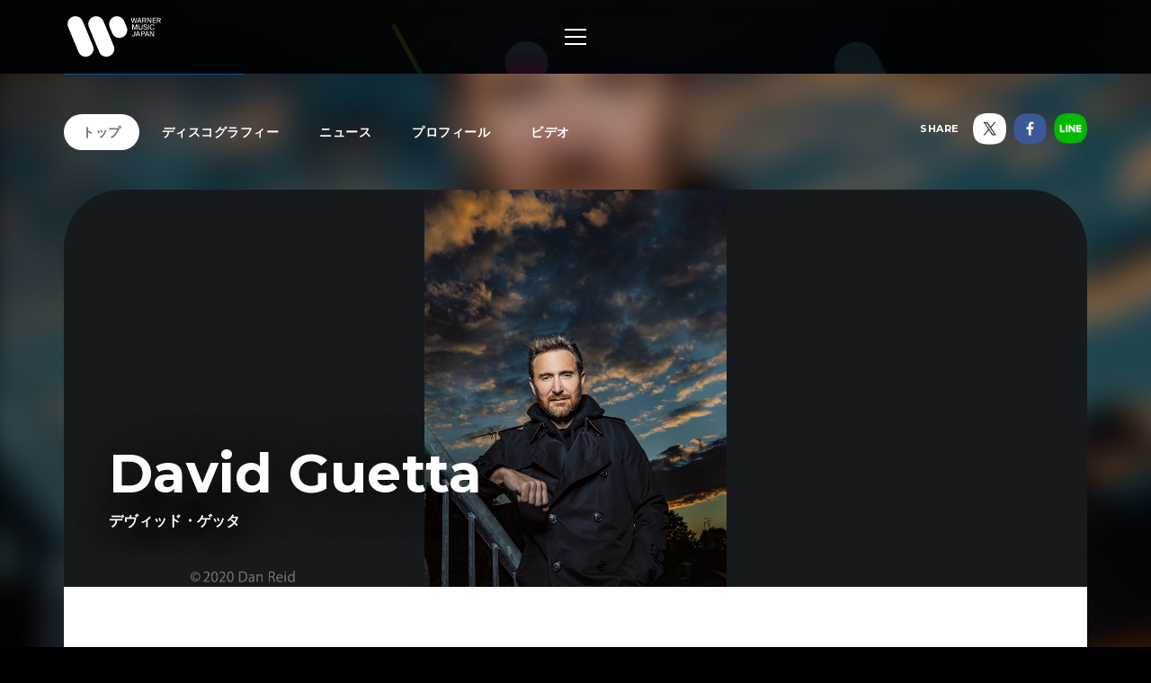

--- FILE ---
content_type: text/html; charset=utf-8
request_url: https://wmg.jp/davidguetta/
body_size: 16109
content:
<!DOCTYPE html><html lang="ja"><head><meta content="IE=Edge" http-equiv="X-UA-Compatible" /><!--Google Tag Manager  Add 2019.12.11--><script>(function(w,d,s,l,i){w[l]=w[l]||[];w[l].push({'gtm.start':new Date().getTime(),event:'gtm.js'});var f=d.getElementsByTagName(s)[0],j=d.createElement(s),dl=l!='dataLayer'?'&l='+l:'';j.async=true;j.src='https://www.googletagmanager.com/gtm.js?id='+i+dl;f.parentNode.insertBefore(j,f);})(window,document,'script','dataLayer','GTM-PGTDRKD');</script><!--End Google Tag Manager--><!---- Google Tag Manager ----><script>(function(w,d,s,l,i){w[l]=w[l]||[];w[l].push({'gtm.start':new Date().getTime(),event:'gtm.js'});var f=d.getElementsByTagName(s)[0],j=d.createElement(s),dl=l!='dataLayer'?'&l='+l:'';j.async=true;j.src='https://www.googletagmanager.com/gtm.js?id='+i+dl;f.parentNode.insertBefore(j,f);})(window,document,'script','dataLayer','GTM-Q9F5');</script><!---- End Google Tag Manager ----><!--OneTrust Cookies Consent Notice start  Add 2025.04.03--><script charset="UTF-8" data-document-language="true" data-domain-script="25abccbb-4295-4bf7-b1f2-a5e4793276d6" id="onetrustcdn" src="https://cdn.cookielaw.org/scripttemplates/otSDKStub.js" type="text/javascript"></script><script type="text/javascript">function OptanonWrapper() {
  var allLinks = document.querySelectorAll('a[href*="https://www.wminewmedia.com/cookies-policy/"]:not([href*="?ot="])');
  for (var i = 0; i < allLinks.length; i++) {
    let href = allLinks[i].href;
    href = href + '?ot=' + document.getElementById('onetrustcdn').getAttribute('data-domain-script') + '&url=' + window.location.hostname;
    allLinks[i].setAttribute("href", href);
    allLinks[i].setAttribute("target", "_blank");
  }
  var eOT = new Event("OneTrustGroupsUpdated");
  document.dispatchEvent(eOT);
}</script><link href="https://www.wminewmedia.com/cookies-policy/onetrust/ot.css" rel="stylesheet" type="text/css" /><!--OneTrust Cookies Consent Notice end--><meta content="noimageai, noai" name="robots" /><meta content="width=device-width" name="viewport" /><meta content="telephone=no" name="format-detection" /><meta charset="utf-8">
<title>David Guetta / デヴィッド・ゲッタ | Warner Music Japan</title>
<meta name="description" content="David Guetta / デヴィッド・ゲッタの最新情報やリリース情報、音源・MV試聴、ライブ・イベント情報、メディア情報などをご覧いただけます。">
<meta name="keywords" content="david guetta / デヴィッド・ゲッタ,デヴィット・ゲッタ デヴィットゲッタ デビッドゲッタ デビットゲッタ デビッドゲッタ デヴィットゲッタ,ワーナーミュージック・ジャパン,warner music japan">
<link rel="canonical" href="https://wmg.jp/davidguetta/">
<meta property="og:title" content="David Guetta / デヴィッド・ゲッタ | Warner Music Japan">
<meta property="og:description" content="David Guetta / デヴィッド・ゲッタの最新情報やリリース情報、音源・MV試聴、ライブ・イベント情報、メディア情報などをご覧いただけます。">
<meta property="og:type" content="article">
<meta property="og:url" content="https://wmg.jp/davidguetta/">
<meta property="og:image" content="https://wmg.jp/artists/5826/images/artist-img-format_DavidGuetta_2021.jpg">
<meta property="og:site_name" content="ワーナーミュージック・ジャパン | Warner Music Japan">
<meta property="og:locale" content="ja_JP">
<meta name="twitter:card" content="summary">
<meta name="twitter:site" content="@warnermusic_jp">
<meta name="twitter:image" content="https://wmg.jp/artists/5826/images/artist-img-format_DavidGuetta_sml_2021.jpg"><meta content="#2d88ef" name="msapplication-TileColor" /><meta content="/assets/img/favicons/mstile-144x144.png" name="msapplication-TileImage" /><link href="/assets/img/favicons/favicon.ico" rel="shortcut icon" type="image/vnd.microsoft.icon" /><link href="/assets/img/favicons/favicon.ico" rel="icon" type="image/vnd.microsoft.icon" /><link href="/assets/img/favicons/apple-touch-icon-57x57.png" rel="apple-touch-icon" sizes="57x57" /><link href="/assets/img/favicons/apple-touch-icon-60x60.png" rel="apple-touch-icon" sizes="60x60" /><link href="/assets/img/favicons/apple-touch-icon-72x72.png" rel="apple-touch-icon" sizes="72x72" /><link href="/assets/img/favicons/apple-touch-icon-76x76.png" rel="apple-touch-icon" sizes="76x76" /><link href="/assets/img/favicons/apple-touch-icon-114x114.png" rel="apple-touch-icon" sizes="114x114" /><link href="/assets/img/favicons/apple-touch-icon-120x120.png" rel="apple-touch-icon" sizes="120x120" /><link href="/assets/img/favicons/apple-touch-icon-144x144.png" rel="apple-touch-icon" sizes="144x144" /><link href="/assets/img/favicons/apple-touch-icon-152x152.png" rel="apple-touch-icon" sizes="152x152" /><link href="/assets/img/favicons/apple-touch-icon-180x180.png" rel="apple-touch-icon" sizes="180x180" /><link href="/assets/img/favicons/android-chrome-36x36.png" rel="icon" sizes="36x36" type="image/png" /><link href="/assets/img/favicons/android-chrome-48x48.png" rel="icon" sizes="48x48" type="image/png" /><link href="/assets/img/favicons/android-chrome-72x72.png" rel="icon" sizes="72x72" type="image/png" /><link href="/assets/img/favicons/android-chrome-96x96.png" rel="icon" sizes="96x96" type="image/png" /><link href="/assets/img/favicons/android-chrome-128x128.png" rel="icon" sizes="128x128" type="image/png" /><link href="/assets/img/favicons/android-chrome-144x144.png" rel="icon" sizes="144x144" type="image/png" /><link href="/assets/img/favicons/android-chrome-152x152.png" rel="icon" sizes="152x152" type="image/png" /><link href="/assets/img/favicons/android-chrome-192x192.png" rel="icon" sizes="192x192" type="image/png" /><link href="/assets/img/favicons/android-chrome-256x256.png" rel="icon" sizes="256x256" type="image/png" /><link href="/assets/img/favicons/android-chrome-384x384.png" rel="icon" sizes="384x384" type="image/png" /><link href="/assets/img/favicons/android-chrome-512x512.png" rel="icon" sizes="512x512" type="image/png" /><link href="/assets/img/favicons/icon-36x36.png" rel="icon" sizes="36x36" type="image/png" /><link href="/assets/img/favicons/icon-48x48.png" rel="icon" sizes="48x48" type="image/png" /><link href="/assets/img/favicons/icon-72x72.png" rel="icon" sizes="72x72" type="image/png" /><link href="/assets/img/favicons/icon-96x96.png" rel="icon" sizes="96x96" type="image/png" /><link href="/assets/img/favicons/icon-128x128.png" rel="icon" sizes="128x128" type="image/png" /><link href="/assets/img/favicons/icon-144x144.png" rel="icon" sizes="144x144" type="image/png" /><link href="/assets/img/favicons/icon-152x152.png" rel="icon" sizes="152x152" type="image/png" /><link href="/assets/img/favicons/icon-160x160.png" rel="icon" sizes="160x160" type="image/png" /><link href="/assets/img/favicons/icon-192x192.png" rel="icon" sizes="192x192" type="image/png" /><link href="/assets/img/favicons/icon-196x196.png" rel="icon" sizes="196x196" type="image/png" /><link href="/assets/img/favicons/icon-256x256.png" rel="icon" sizes="256x256" type="image/png" /><link href="/assets/img/favicons/icon-384x384.png" rel="icon" sizes="384x384" type="image/png" /><link href="/assets/img/favicons/icon-512x512.png" rel="icon" sizes="512x512" type="image/png" /><link href="/assets/img/favicons/icon-16x16.png" rel="icon" sizes="16x16" type="image/png" /><link href="/assets/img/favicons/icon-24x24.png" rel="icon" sizes="24x24" type="image/png" /><link href="/assets/img/favicons/icon-32x32.png" rel="icon" sizes="32x32" type="image/png" /><link href="https://fonts.googleapis.com/css?family=Montserrat:400,700" rel="stylesheet" /><link rel="stylesheet" media="all" href="/assets/application-2377c1218932b80bb6654ab655b76532b179d4181dc334ccc5c73ff63cf49cf3.css" /><script src="/assets/application-1e5bf4d3b518ab1edfda28bb0132db4b344d51196c32d11ed1af52a5568c7d53.js"></script><meta name="csrf-param" content="authenticity_token" />
<meta name="csrf-token" content="9XVuyatKYmVW1vjHNag2O0cN06Cxgb5nHTMm4gjwqQN2g4HzsJl2vl4enACC2XtlXx52gFVVpP0oTF/VKh4z0A==" /><script src="/common/js/ga.js" type="text/javascript"></script><style type="text/css">.artist__body {}
.artist__body, .pager__num.-current {color:  !important;}
.headingColor, .artist .playlist__list a:not(.-current):hover {color:  !important;}.headingBgColor, .section__title.headingColor::before, .section__filter .-current a, .artist .playlist__list .-current {background-color:  !important;}.artist .playlist__list a:not(.-current):hover {border: 1px solid  !important;}
.linkColor, .pagination a:not(.-current), .breadcrumbs a[href] {color:  !important;}</style></head><body class="-artist"><!--Google Tag Manager (noscript)  Add 2019.12.11--><noscript><iframe height="0" src="https://www.googletagmanager.com/ns.html?id=GTM-PGTDRKD" style="display:none;visibility:hidden" width="0"></iframe></noscript><!--End Google Tag Manager (noscript)--><!--Google Tag Manager (noscript)--><noscript><iframe height="0" src="https://www.googletagmanager.com/ns.html?id=GTM-Q9F5" style="display:none;visibility:hidden" width="0"></iframe></noscript><!--End Google Tag Manager (noscript)--><header class="header" role="banner"><div class="header__inner"><h1 class="header__logo"><a href="/"><img alt="ワーナーミュージック・ジャパン | Warner Music Japan" src="/assets/img/logo.svg" /></a></h1><div class="header__toggle -open"><a data-wmg-btn-open=""><span></span></a></div><nav class="header__nav nav"><div class="nav__inner"><div class="header__toggle -close"><a data-wmg-btn-close=""><span></span></a></div><p class="header__logo"><a href="/"><img alt="ワーナーミュージック・ジャパン | Warner Music Japan" src="/assets/img/logo.svg" /></a></p><div class="nav__search"><form id="searchform" name="searchform" action="/search/" accept-charset="UTF-8" method="get"><input type="text" name="q" id="keywords" placeholder="キーワード" /><button name="button" type="button" onclick="document.searchform.submit()"><i class="wmgIcon -search"></i></button></form></div><div class="nav__content"><ul class="nav__links"><li class="nav__link"><a class="-warnerblue -bg" href="/artistlist/"><span>アーティスト検索</span></a></li><li class="nav__link"><a class="-red -bg" href="/newrelease/"><span>リリース一覧</span></a></li><li class="nav__link"><a class="-purple -bg" href="/feature/"><span>特集</span></a></li></ul><div class="nav__sns"><p><span>SNS<span class="pc">で最新情報をチェック！</span></span></p><ul><li><a href="https://twitter.com/warnermusic_jp" target="_blank"><img alt="X（旧Twitter）" src="/assets/img/sns_x.png?240123" /></a></li><li><a href="https://www.instagram.com/warnermusic_jp/" target="_blank"><img alt="Instagram" src="/assets/img/sns_instagram.png" /></a></li><li><a href="https://www.tiktok.com/@warnermusic_japan" target="_blank"><img alt="TikTok" src="/assets/img/sns_tiktok.png" /></a></li><li><a href="http://www.youtube.com/warnermusicjapan" target="_blank"><img alt="YouTube" src="/assets/img/sns_youtube.png" /></a></li><li><a href="https://www.facebook.com/warnermusicjapan" target="_blank"><img alt="Facebook" src="/assets/img/sns_facebook.png" /></a></li></ul></div></div></div></nav><aside class="header__share"><ul><li><a href="https://twitter.com/warnermusic_jp" target="_blank"><img alt="X（旧Twitter）" src="/assets/img/sns_x.png?240123" /></a></li><li><a href="https://www.facebook.com/warnermusicjapan" target="_blank"><img alt="Facebook" src="/assets/img/sns_facebook.png" /></a></li></ul></aside></div></header><main class="main" role="main"><div class="section blank"></div><div class="content"><article class="artist -nobanner" data-nobgcolor=""><div class="artistBg"><div style="background-image: url(/artists/5826/images/ai_68x68_artist-img-format_DavidGuetta_sml_2021.jpg);"></div></div><header class="artist__header"><nav class="artist__nav"><ul><li><a class="-current" href="/davidguetta/">トップ</a></li><li><a class="" href="/davidguetta/discography/">ディスコグラフィー</a></li><li><a class="" href="/davidguetta/news/">ニュース</a></li><li><a class="" href="/davidguetta/profile/">プロフィール</a></li><li><a class="" href="/davidguetta/mv/">ビデオ</a></li></ul></nav><div class="artist__top" style="background-color: ;"><div class="artist__image"><img src="/artists/5826/images/artist-img-format_DavidGuetta_2021.jpg" alt="Artist img format davidguetta 2021" /></div><h1 class="artist__name"><em>David Guetta</em><span>デヴィッド・ゲッタ</span></h1></div><aside class="artist__share"><p>SHARE</p><ul><li class="-twitter"><a target="_blank"><img alt="X（旧Twitter）" src="/assets/img/sns_x.png?240123" /></a></li><li class="-facebook"><a target="_blank"><img alt="Facebook" src="/assets/img/sns_facebook.png" /></a></li><li class="-line"><a target="_blank"><img alt="Line" src="/assets/img/sns_line.png" /></a></li></ul></aside></header><div class="artist__body"><section class="section latestrelease"><div class="section__inner"><h2 class="section__title headingColor"><em>Latest Release</em></h2><div class="section__more -header"><a class="headingColor" href="/davidguetta/discography/"><i class="wmgArrow -right headingBgColor"></i>All Releases</a></div><div class="latestrelease__list"><article class="latestrelease__item -full"><div class="latestrelease__jacket"><a href="/davidguetta/discography/32240/"><img alt="" height="168" src="/packages/32240/images/pi_320x320_GoneGoneGone.jpg" width="168" /></a><div class="latestrelease__btns"><div class="latestrelease__trial"><button data-wmg-spotify-popup="https://open.spotify.com/embed/album/39FHrt5YWp4HY7dHDn8Owz" onclick="_gaq.push([&#39;_trackEvent&#39;, &#39;Preview&#39;, &#39;Listen&#39;, &#39;/davidguetta_5026854057859&#39;, 1, true]);" type="button"><i class="wmgIcon -music"></i>試聴</button></div></div></div><div class="latestrelease__body"><div class="latestrelease__info"><ul class="discotags"><li class="discotags__tag -single">SINGLE</li><li class="discotags__tag -delitag">配信限定</li></ul></div><div class="latestrelease__title"><h3>David Guetta, Teddy Swims, and Tones And I<a class="linkColor" href="/davidguetta/discography/32240/">Gone Gone Gone</a></h3><div class="latestrelease__description"><p>2025.10.10 配信／5026854057859</p></div></div></div><div class="artistnewsrelease__retailers retailers"><div class="retailers__inner"><div class="retailers__list retailers__first"><div class="retailer"><a href="https://music.apple.com/jp/album/gone-gone-gone-single/1843159672?app=itunes&at=10l6Y8" target="_blank"><img src="/assets/img/banner/buy/itunes.png" alt="iTunes から入手"></a></div><div class="retailer"><a href="http://ck.jp.ap.valuecommerce.com/servlet/referral?sid=2622717&pid=884278804&vc_url=https://recochoku.jp/album/A2005764370/album" target="_blank"><img src="/assets/img/banner/buy/recochoku.png" alt="レコチョク"></a></div></div><div class="retailers__section__all"><section class="retailers__section -download"><h4 class="retailers__title"><span>Download</span><span></span></h4><div class"retailers__list"><div class="retailer"><a href="https://music.apple.com/jp/album/gone-gone-gone-single/1843159672?app=itunes&at=10l6Y8" target="_blank"><img src="/assets/img/banner/buy/itunes.png" alt="iTunes から入手"></a></div><div class="retailer"><a href="http://ck.jp.ap.valuecommerce.com/servlet/referral?sid=2622717&pid=884278804&vc_url=https://recochoku.jp/album/A2005764370/album" target="_blank"><img src="/assets/img/banner/buy/recochoku.png" alt="レコチョク"></a></div><div class="retailer -bordered"><a href="https://www.amazon.co.jp/dp/B0FT94R4F9/ref=as_li_ss_tl?pf_rd_m=AN1VRQENFRJN5&pf_rd_p=14895845-6b63-47e2-b967-96bf0ca66fcb&pd_rd_wg=9ztv0&pf_rd_r=66ZE6KD7K69YT5MBSAZQ&pf_rd_s=desktop-sx-bottom-slot&pf_rd_t=301&pd_rd_i=B0FT94R4F9&pd_rd_w=IoHsC&pf_rd_i=B00OMKTUZA&pd_rd_r=39b048ec-0e3b-4a34-b2db-b756f7e75393&ie=UTF8&qid=1535368961&sr=3&linkCode=ll1&tag=art_wmj3-22&linkId=c943c8f0cfb3e32b4070253e8e411aa9&language=ja_JP" target="_blank"><img src="/assets/img/banner/buy/amazonmusic.png" alt="Amazon Music"></a></div></div></section><section class="retailers__section -streaming"><h4 class="retailers__title"><span>Streaming</span><span></span></h4><div class"retailers__list"><div class="retailer"><a href="https://music.apple.com/jp/album/gone-gone-gone-single/1843159672?app=music&at=10l6Y8" target="_blank"><img src="/assets/img/banner/buy/applemusic.png?211224" alt="Apple Music で聴く"></a></div><div class="retailer -bordered"><a href="https://www.amazon.co.jp/dp/B0FT94R4F9/ref=as_li_ss_tl?pf_rd_m=AN1VRQENFRJN5&pf_rd_p=14895845-6b63-47e2-b967-96bf0ca66fcb&pd_rd_wg=9ztv0&pf_rd_r=66ZE6KD7K69YT5MBSAZQ&pf_rd_s=desktop-sx-bottom-slot&pf_rd_t=301&pd_rd_i=B0FT94R4F9&pd_rd_w=IoHsC&pf_rd_i=B00OMKTUZA&pd_rd_r=39b048ec-0e3b-4a34-b2db-b756f7e75393&ie=UTF8&qid=1535368961&sr=3&linkCode=ll1&tag=art_wmj3-22&linkId=c943c8f0cfb3e32b4070253e8e411aa9&language=ja_JP" target="_blank"><img src="/assets/img/banner/buy/amazonmusic.png" alt="Amazon Music Unlimited"></a></div><div class="retailer"><a href="https://open.spotify.com/album/39FHrt5YWp4HY7dHDn8Owz" target="_blank"><img src="/assets/img/banner/buy/spotify.png" alt="Spotify"></a></div><div class="retailer -bordered"><a href="https://music.line.me/webapp/album/mb0000000004b989f5" target="_blank"><img src="/assets/img/banner/buy/line.png?190625" alt="LINE"></a></div></div></section></div></div><div class="retailers__more" data-wmg-retailers-more=""><a class="linkColor" href="#">購入先をすべて表示</a></div></div></article><div class="latestrelease__children"><article class="latestrelease__item"><div class="latestrelease__jacket"><a href="/davidguetta/discography/30364/"><img alt="" height="168" src="/packages/30364/images/pi_320x320_ForeverYoung_640.jpg" width="168" /></a><div class="latestrelease__btns"><div class="latestrelease__buy"><a class="-disabled" data-wmg-modal-opener="purchase" href="#purchase30364">Buy<i class="wmgIcon -plus"></i></a></div><div class="latestrelease__trial"><button data-wmg-spotify-popup="https://open.spotify.com/embed/album/5a450MS1eKGQQAsqgvsZ6J" onclick="_gaq.push([&#39;_trackEvent&#39;, &#39;Preview&#39;, &#39;Listen&#39;, &#39;/davidguetta_5021732519450&#39;, 1, true]);" type="button"><i class="wmgIcon -music"></i></button></div></div></div><div class="latestrelease__body"><div class="latestrelease__info"><ul class="discotags"><li class="discotags__tag -single">SINGLE</li><li class="discotags__tag -delitag">配信限定</li></ul></div><div class="latestrelease__title"><h3><a class="linkColor" href="/davidguetta/discography/30364/">Forever Young / フォーエヴァー・ヤング</a></h3><div class="latestrelease__description"><p>2024.10.18 配信／5021732519450</p></div><ul class="disco__delitags"></ul></div></div></article><article class="latestrelease__item"><div class="latestrelease__jacket"><a href="/davidguetta/discography/28323/"><img alt="" height="168" src="/packages/28323/images/pi_320x320_fdf.jpg" width="168" /></a><div class="latestrelease__btns"><div class="latestrelease__buy"><a class="-disabled" data-wmg-modal-opener="purchase" href="#purchase28323">Buy<i class="wmgIcon -plus"></i></a></div><div class="latestrelease__trial"><button data-wmg-spotify-popup="https://open.spotify.com/embed/album/65L5VcKGKe6sOJIPNFc0Q1" onclick="_gaq.push([&#39;_trackEvent&#39;, &#39;Preview&#39;, &#39;Listen&#39;, &#39;/davidguetta_054391413413&#39;, 1, true]);" type="button"><i class="wmgIcon -music"></i></button></div></div></div><div class="latestrelease__body"><div class="latestrelease__info"><ul class="discotags"><li class="discotags__tag -single">SINGLE</li><li class="discotags__tag -delitag">配信限定</li></ul></div><div class="latestrelease__title"><h3>David Guetta &amp; Bebe Rexha<a class="linkColor" href="/davidguetta/discography/28323/">One In A Million / ワン・イン・ア・ミリオン</a></h3><div class="latestrelease__description"><p>2023.08.04 配信／054391413413</p></div><ul class="disco__delitags"></ul></div></div></article><article class="latestrelease__item"><div class="latestrelease__jacket"><a href="/davidguetta/discography/27529/"><img alt="" height="168" src="/packages/27529/images/pi_320x320_hh.jpg" width="168" /></a><div class="latestrelease__btns"><div class="latestrelease__buy"><a class="-disabled" data-wmg-modal-opener="purchase" href="#purchase27529">Buy<i class="wmgIcon -plus"></i></a></div><div class="latestrelease__trial"><button data-wmg-spotify-popup="https://open.spotify.com/embed/album/1MIlk0URqciXoiT8xqLzZf" onclick="_gaq.push([&#39;_trackEvent&#39;, &#39;Preview&#39;, &#39;Listen&#39;, &#39;/davidguetta_075679694645&#39;, 1, true]);" type="button"><i class="wmgIcon -music"></i></button></div></div></div><div class="latestrelease__body"><div class="latestrelease__info"><ul class="discotags"><li class="discotags__tag -single">SINGLE</li><li class="discotags__tag -delitag">配信限定</li></ul></div><div class="latestrelease__title"><h3>Oliver Tree＆David Guetta<a class="linkColor" href="/davidguetta/discography/27529/">Here We Go Again / ヒア・ウィゴー・アゲイン</a></h3><div class="latestrelease__description"><p>2023.03.03 配信／075679694645</p></div><ul class="disco__delitags"></ul></div></div></article></div></div></div></section><section data-wmg-modal-target="" id="purchase30364"><div class="modalPurchase"><div class="modalPurchase__inner"><div class="modalPurchase__image"><img alt="" data-original="/packages/30364/images/pi_320x320_ForeverYoung_640.jpg" height="168" width="168" /></div><div class="modalPurchase__text"><h3 class="modalPurchase__name"><span>David Guetta/デヴィッド・ゲッタ</span><em>Forever Young / フォーエヴァー・ヤング</em></h3><ul class="discotags"><li class="discotags__tag -single">SINGLE</li><li class="discotags__tag -delitag">配信限定</li></ul><p class="modalPurchase__info">2024.10.18 配信／5021732519450</p></div><div class="artistnewsrelease__retailers retailers"><section class="retailers__section -download"><h4 class="retailers__title"><span>Download</span><span></span></h4><div class"retailers__list"><div class="retailer"><a href="https://music.apple.com/jp/album/forever-young-single/1773298059?app=itunes&at=10l6Y8" target="_blank"><img src="/assets/img/banner/buy/itunes.png" alt="iTunes から入手"></a></div><div class="retailer -bordered"><a href="https://www.amazon.co.jp/dp/B0DJTFPNGL/ref=as_li_ss_tl?pf_rd_m=AN1VRQENFRJN5&pf_rd_p=14895845-6b63-47e2-b967-96bf0ca66fcb&pd_rd_wg=9ztv0&pf_rd_r=66ZE6KD7K69YT5MBSAZQ&pf_rd_s=desktop-sx-bottom-slot&pf_rd_t=301&pd_rd_i=B0DJTFPNGL&pd_rd_w=IoHsC&pf_rd_i=B00OMKTUZA&pd_rd_r=39b048ec-0e3b-4a34-b2db-b756f7e75393&ie=UTF8&qid=1535368961&sr=3&linkCode=ll1&tag=art_wmj3-22&linkId=c943c8f0cfb3e32b4070253e8e411aa9&language=ja_JP" target="_blank"><img src="/assets/img/banner/buy/amazonmusic.png" alt="Amazon Music"></a></div></div></section><section class="retailers__section -streaming"><h4 class="retailers__title"><span>Streaming</span><span></span></h4><div class"retailers__list"><div class="retailer"><a href="https://music.apple.com/jp/album/forever-young-single/1773298059?app=music&at=10l6Y8" target="_blank"><img src="/assets/img/banner/buy/applemusic.png?211224" alt="Apple Music で聴く"></a></div><div class="retailer -bordered"><a href="https://www.amazon.co.jp/dp/B0DJTFPNGL/ref=as_li_ss_tl?pf_rd_m=AN1VRQENFRJN5&pf_rd_p=14895845-6b63-47e2-b967-96bf0ca66fcb&pd_rd_wg=9ztv0&pf_rd_r=66ZE6KD7K69YT5MBSAZQ&pf_rd_s=desktop-sx-bottom-slot&pf_rd_t=301&pd_rd_i=B0DJTFPNGL&pd_rd_w=IoHsC&pf_rd_i=B00OMKTUZA&pd_rd_r=39b048ec-0e3b-4a34-b2db-b756f7e75393&ie=UTF8&qid=1535368961&sr=3&linkCode=ll1&tag=art_wmj3-22&linkId=c943c8f0cfb3e32b4070253e8e411aa9&language=ja_JP" target="_blank"><img src="/assets/img/banner/buy/amazonmusic.png" alt="Amazon Music Unlimited"></a></div><div class="retailer"><a href="https://open.spotify.com/album/5a450MS1eKGQQAsqgvsZ6J" target="_blank"><img src="/assets/img/banner/buy/spotify.png" alt="Spotify"></a></div><div class="retailer -bordered"><a href="https://music.line.me/webapp/album/mb0000000003efcc36" target="_blank"><img src="/assets/img/banner/buy/line.png?190625" alt="LINE"></a></div></div></section></div></div></div></section><section data-wmg-modal-target="" id="purchase28323"><div class="modalPurchase"><div class="modalPurchase__inner"><div class="modalPurchase__image"><img alt="" data-original="/packages/28323/images/pi_320x320_fdf.jpg" height="168" width="168" /></div><div class="modalPurchase__text"><h3 class="modalPurchase__name"><span>David Guetta &amp; Bebe Rexha</span><em>One In A Million / ワン・イン・ア・ミリオン</em></h3><ul class="discotags"><li class="discotags__tag -single">SINGLE</li><li class="discotags__tag -delitag">配信限定</li></ul><p class="modalPurchase__info">2023.08.04 配信／054391413413</p></div><div class="artistnewsrelease__retailers retailers"><section class="retailers__section -download"><h4 class="retailers__title"><span>Download</span><span></span></h4><div class"retailers__list"><div class="retailer"><a href="https://music.apple.com/jp/album/one-in-a-million-single/1700222974?app=itunes&at=10l6Y8" target="_blank"><img src="/assets/img/banner/buy/itunes.png" alt="iTunes から入手"></a></div><div class="retailer"><a href="http://ck.jp.ap.valuecommerce.com/servlet/referral?sid=2622717&pid=884278804&vc_url=https://recochoku.jp/song/S1019376407/single" target="_blank"><img src="/assets/img/banner/buy/recochoku.png" alt="レコチョク"></a></div><div class="retailer -bordered"><a href="https://www.amazon.co.jp/dp/B0CD38JFNT/ref=as_li_ss_tl?pf_rd_m=AN1VRQENFRJN5&pf_rd_p=14895845-6b63-47e2-b967-96bf0ca66fcb&pd_rd_wg=9ztv0&pf_rd_r=66ZE6KD7K69YT5MBSAZQ&pf_rd_s=desktop-sx-bottom-slot&pf_rd_t=301&pd_rd_i=B0CD38JFNT&pd_rd_w=IoHsC&pf_rd_i=B00OMKTUZA&pd_rd_r=39b048ec-0e3b-4a34-b2db-b756f7e75393&ie=UTF8&qid=1535368961&sr=3&linkCode=ll1&tag=art_wmj3-22&linkId=c943c8f0cfb3e32b4070253e8e411aa9&language=ja_JP" target="_blank"><img src="/assets/img/banner/buy/amazonmusic.png" alt="Amazon Music"></a></div></div></section><section class="retailers__section -streaming"><h4 class="retailers__title"><span>Streaming</span><span></span></h4><div class"retailers__list"><div class="retailer"><a href="https://music.apple.com/jp/album/one-in-a-million-single/1700222974?app=music&at=10l6Y8" target="_blank"><img src="/assets/img/banner/buy/applemusic.png?211224" alt="Apple Music で聴く"></a></div><div class="retailer -bordered"><a href="https://www.amazon.co.jp/dp/B0CD38JFNT/ref=as_li_ss_tl?pf_rd_m=AN1VRQENFRJN5&pf_rd_p=14895845-6b63-47e2-b967-96bf0ca66fcb&pd_rd_wg=9ztv0&pf_rd_r=66ZE6KD7K69YT5MBSAZQ&pf_rd_s=desktop-sx-bottom-slot&pf_rd_t=301&pd_rd_i=B0CD38JFNT&pd_rd_w=IoHsC&pf_rd_i=B00OMKTUZA&pd_rd_r=39b048ec-0e3b-4a34-b2db-b756f7e75393&ie=UTF8&qid=1535368961&sr=3&linkCode=ll1&tag=art_wmj3-22&linkId=c943c8f0cfb3e32b4070253e8e411aa9&language=ja_JP" target="_blank"><img src="/assets/img/banner/buy/amazonmusic.png" alt="Amazon Music Unlimited"></a></div><div class="retailer"><a href="https://open.spotify.com/album/65L5VcKGKe6sOJIPNFc0Q1" target="_blank"><img src="/assets/img/banner/buy/spotify.png" alt="Spotify"></a></div><div class="retailer -bordered"><a href="https://music.line.me/webapp/album/mb0000000002f97825" target="_blank"><img src="/assets/img/banner/buy/line.png?190625" alt="LINE"></a></div></div></section></div></div></div></section><section data-wmg-modal-target="" id="purchase27529"><div class="modalPurchase"><div class="modalPurchase__inner"><div class="modalPurchase__image"><img alt="" data-original="/packages/27529/images/pi_320x320_hh.jpg" height="168" width="168" /></div><div class="modalPurchase__text"><h3 class="modalPurchase__name"><span>Oliver Tree＆David Guetta</span><em>Here We Go Again / ヒア・ウィゴー・アゲイン</em></h3><ul class="discotags"><li class="discotags__tag -single">SINGLE</li><li class="discotags__tag -delitag">配信限定</li></ul><p class="modalPurchase__info">2023.03.03 配信／075679694645</p></div><div class="artistnewsrelease__retailers retailers"><section class="retailers__section -download"><h4 class="retailers__title"><span>Download</span><span></span></h4><div class"retailers__list"><div class="retailer"><a href="https://music.apple.com/jp/album/here-we-go-again-single/1675169673?app=itunes&at=10l6Y8" target="_blank"><img src="/assets/img/banner/buy/itunes.png" alt="iTunes から入手"></a></div><div class="retailer"><a href="http://ck.jp.ap.valuecommerce.com/servlet/referral?sid=2622717&pid=884278804&vc_url=https://recochoku.jp/song/S1017314132/single" target="_blank"><img src="/assets/img/banner/buy/recochoku.png" alt="レコチョク"></a></div><div class="retailer -bordered"><a href="https://www.amazon.co.jp/dp/B0BX7JDJ6H/ref=as_li_ss_tl?pf_rd_m=AN1VRQENFRJN5&pf_rd_p=14895845-6b63-47e2-b967-96bf0ca66fcb&pd_rd_wg=9ztv0&pf_rd_r=66ZE6KD7K69YT5MBSAZQ&pf_rd_s=desktop-sx-bottom-slot&pf_rd_t=301&pd_rd_i=B0BX7JDJ6H&pd_rd_w=IoHsC&pf_rd_i=B00OMKTUZA&pd_rd_r=39b048ec-0e3b-4a34-b2db-b756f7e75393&ie=UTF8&qid=1535368961&sr=3&linkCode=ll1&tag=art_wmj3-22&linkId=c943c8f0cfb3e32b4070253e8e411aa9&language=ja_JP" target="_blank"><img src="/assets/img/banner/buy/amazonmusic.png" alt="Amazon Music"></a></div></div></section><section class="retailers__section -streaming"><h4 class="retailers__title"><span>Streaming</span><span></span></h4><div class"retailers__list"><div class="retailer"><a href="https://music.apple.com/jp/album/here-we-go-again-single/1675169673?app=music&at=10l6Y8" target="_blank"><img src="/assets/img/banner/buy/applemusic.png?211224" alt="Apple Music で聴く"></a></div><div class="retailer -bordered"><a href="https://www.amazon.co.jp/dp/B0BX7JDJ6H/ref=as_li_ss_tl?pf_rd_m=AN1VRQENFRJN5&pf_rd_p=14895845-6b63-47e2-b967-96bf0ca66fcb&pd_rd_wg=9ztv0&pf_rd_r=66ZE6KD7K69YT5MBSAZQ&pf_rd_s=desktop-sx-bottom-slot&pf_rd_t=301&pd_rd_i=B0BX7JDJ6H&pd_rd_w=IoHsC&pf_rd_i=B00OMKTUZA&pd_rd_r=39b048ec-0e3b-4a34-b2db-b756f7e75393&ie=UTF8&qid=1535368961&sr=3&linkCode=ll1&tag=art_wmj3-22&linkId=c943c8f0cfb3e32b4070253e8e411aa9&language=ja_JP" target="_blank"><img src="/assets/img/banner/buy/amazonmusic.png" alt="Amazon Music Unlimited"></a></div><div class="retailer"><a href="https://open.spotify.com/album/1MIlk0URqciXoiT8xqLzZf" target="_blank"><img src="/assets/img/banner/buy/spotify.png" alt="Spotify"></a></div><div class="retailer -bordered"><a href="https://music.line.me/webapp/album/mb0000000002c45012" target="_blank"><img src="/assets/img/banner/buy/line.png?190625" alt="LINE"></a></div></div></section></div></div></div></section><section class="section playlist"><div class="section__inner"><h2 class="section__title headingColor"><em>Playlist</em><span>おすすめプレイリスト</span></h2><div data-wmg-playlist-albums="https://open.spotify.com/embed/album/39FHrt5YWp4HY7dHDn8Owz,https://open.spotify.com/embed/album/5a450MS1eKGQQAsqgvsZ6J,https://open.spotify.com/embed/album/65L5VcKGKe6sOJIPNFc0Q1,https://open.spotify.com/embed/album/1MIlk0URqciXoiT8xqLzZf"></div></div></section><section class="section news"><div class="section__inner"><h2 class="section__title headingColor"><em>News</em></h2><div class="section__more -header"><a class="headingColor" href="/davidguetta/news/"><i class="wmgArrow -right headingBgColor"></i>All News</a></div><ul class="section__filter news__filter" data-wmg-filter-condition="artistNews"><li class="-current"><a class="-all" data-wmg-filter-limit="4" href="#">All</a></li><li><a class="-topics" data-wmg-filter-limit="4" href="#">Topics</a></li><li><a class="-event" data-wmg-filter-limit="4" href="#">Live/Event</a></li><li><a class="-haishin" data-wmg-filter-limit="4" href="#">配信</a></li><li><a class="-media" data-wmg-filter-limit="4" href="#">Media</a></li></ul><div class="news__list" data-wmg-filter-list="artistNews"><div class="news__item -empty" data-wmg-filter-empty="" data-wmg-filter-item=""><a href="#"><p class="news__title">該当のニュースがありません。</p></a></div><div class="news__item -topics" data-wmg-filter-item=""><a href="/davidguetta/news/90363/"><time class="news__date" datetime="25-10-17"><span>10/17</span><span>2025</span></time><div class="news__tag">Topics</div><p class="news__title">新曲「Gone Gone Gone」 をリリース！Teddy Swims ＆ Tones And Iとの夢のコラボが実現！</p></a></div><div class="news__item -topics" data-wmg-filter-item=""><a href="/davidguetta/news/89126/"><time class="news__date" datetime="23-11-27"><span>11/27</span><span>2023</span></time><div class="news__tag">Topics</div><p class="news__title">第66回グラミー賞でDavid Guettaがノミネート！</p></a></div><div class="news__item -topics" data-wmg-filter-item=""><a href="/davidguetta/news/88881/"><time class="news__date" datetime="23-8-7"><span>8/7</span><span>2023</span></time><div class="news__tag">Topics</div><p class="news__title">Bebe RexhaとDavid Guettaが再び共演！  グラミーノミネート曲「I’m Good (Blue)」に続くコラボ曲「One In A Million」をリリース！</p></a></div><div class="news__item -topics" data-wmg-filter-item=""><a href="/davidguetta/news/88256/"><time class="news__date" datetime="22-11-16"><span>11/16</span><span>2022</span></time><div class="news__tag">Topics</div><p class="news__title">第65回グラミー賞ノミネート！</p></a></div><div class="news__item -topics" data-wmg-filter-item=""><a href="/davidguetta/news/88107/"><time class="news__date" datetime="22-10-4"><span>10/4</span><span>2022</span></time><div class="news__tag">Topics</div><p class="news__title">Bebe Rexhaと共に新曲「I’m Good (Blue)」をリリース！</p></a></div><div class="news__item -topics" data-wmg-filter-item=""><a href="/davidguetta/news/87537/"><time class="news__date" datetime="22-4-8"><span>4/8</span><span>2022</span></time><div class="news__tag">Topics</div><p class="news__title">David Guetta、Becky Hill、Ella Hendersonが共同制作  夏の新曲「Crazy What Love Can Do」をリリース！</p></a></div><div class="news__item -topics" data-wmg-filter-item=""><a href="/davidguetta/news/87261/"><time class="news__date" datetime="22-1-21"><span>1/21</span><span>2022</span></time><div class="news__tag">Topics</div><p class="news__title">David Guetta＆Soranaがコラボレーション曲 「redruM」 をリリース！</p></a></div><div class="news__item -topics" data-wmg-filter-item=""><a href="/davidguetta/news/87121/"><time class="news__date" datetime="21-11-25"><span>11/25</span><span>2021</span></time><div class="news__tag">Topics</div><p class="news__title">豪華アーティストが新曲「Family」でコラボ！ミュージック・ビデオも公開に！！</p></a></div><div class="news__item -topics" data-wmg-filter-item=""><a href="/davidguetta/news/87029/"><time class="news__date" datetime="21-11-1"><span>11/1</span><span>2021</span></time><div class="news__tag">Topics</div><p class="news__title">世界No.1のDJ が、Bebe Rexha、Ty Dolla $ign、A Boogie Wit Da Hoodieと共に新曲「Family」をリリース！</p></a></div><div class="news__item -topics" data-wmg-filter-item=""><a href="/davidguetta/news/86460/"><time class="news__date" datetime="21-7-2"><span>7/2</span><span>2021</span></time><div class="news__tag">Topics</div><p class="news__title">ラジオ局の司会者とイギリス人シンガーとコラボ！ホイットニー・ヒューストンの楽曲をベースにした新曲をリリース！</p></a></div><div class="news__item -topics" data-wmg-filter-item=""><a href="/davidguetta/news/85799/"><time class="news__date" datetime="20-11-11"><span>11/11</span><span>2020</span></time><div class="news__tag">Topics</div><p class="news__title">世界TOP DJを決めるランキングで9年ぶり2回目の世界一の称号を獲得！</p></a></div><div class="news__item -topics" data-wmg-filter-item=""><a href="/davidguetta/news/85568/"><time class="news__date" datetime="20-9-11"><span>9/11</span><span>2020</span></time><div class="news__tag">Topics</div><p class="news__title">人類最強のDJ、デヴィッド・ゲッタがオーストラリア出身アーティスト、シーアと2年振りに組んだ新曲「Let’s Love / レッツ・ラブ」がついにリリース！</p></a></div><div class="news__item -topics" data-wmg-filter-item=""><a href="/davidguetta/news/85559/"><time class="news__date" datetime="20-8-28"><span>8/28</span><span>2020</span></time><div class="news__tag">Topics</div><p class="news__title">人類最強のDJ、デヴィッド・ゲッタがオーストラリア出身アーティスト、シーアと組んだ新曲「Let’s Love / レッツ・ラブ」を9月11日（金曜日）にリリース！</p></a></div><div class="news__item -topics" data-wmg-filter-item=""><a href="/davidguetta/news/85207/"><time class="news__date" datetime="20-5-27"><span>5/27</span><span>2020</span></time><div class="news__tag">Topics</div><p class="news__title">日本時間５月31日（日曜日）朝８時からアメリカのニューヨーク州から「United at Home」のライブ・セットを配信！</p></a></div><div class="news__item -topics" data-wmg-filter-item=""><a href="/davidguetta/news/85091/"><time class="news__date" datetime="20-4-17"><span>4/17</span><span>2020</span></time><div class="news__tag">Topics</div><p class="news__title">人類最強のDJ、デヴィッド・ゲッタが日本時間4月19日（日）朝7時から2時間に渡る「United at Home」ライブ・セットを配信！</p></a></div><div class="news__item -topics" data-wmg-filter-item=""><a href="/davidguetta/news/84546/"><time class="news__date" datetime="19-11-29"><span>11/29</span><span>2019</span></time><div class="news__tag">Topics</div><p class="news__title">MORTEN、RAYEと手を組んで、新曲「メイク・イット・トゥー・ヘヴン」をリリース！</p></a></div><div class="news__item -topics" data-wmg-filter-item=""><a href="/davidguetta/news/83853/"><time class="news__date" datetime="19-7-30"><span>7/30</span><span>2019</span></time><div class="news__tag">Topics</div><p class="news__title">MORTENと手を組み、アロー・ブラックをフィーチャリングした待望のクラブ・ミュージック「ネヴァー・ビー・アローン」を発表！！</p></a></div><div class="news__item -topics" data-wmg-filter-item=""><a href="/davidguetta/news/83460/"><time class="news__date" datetime="19-5-16"><span>5/16</span><span>2019</span></time><div class="news__tag">Topics</div><p class="news__title">FEELCYCLE X DAVID GUETTA　プレイリストがLINE MUSICで公開されました！</p></a></div><div class="news__item -topics" data-wmg-filter-item=""><a href="/davidguetta/news/83433/"><time class="news__date" datetime="19-5-10"><span>5/10</span><span>2019</span></time><div class="news__tag">Topics</div><p class="news__title">ニュー・シングル「ステイ（ドント・ゴー・アウェイ）feat.レイ」、本日配信解禁！</p></a></div><div class="news__item -topics" data-wmg-filter-item=""><a href="/davidguetta/news/82535/"><time class="news__date" datetime="18-11-22"><span>11/22</span><span>2018</span></time><div class="news__tag">Topics</div><p class="news__title">「セイ・マイ・ネーム」ミュージック・ビデオ公開！！</p></a></div><div class="news__item -topics" data-wmg-filter-item=""><a href="/davidguetta/news/82367/"><time class="news__date" datetime="18-10-23"><span>10/23</span><span>2018</span></time><div class="news__tag">Topics</div><p class="news__title">ジェイソン・デルーロとタッグを組み、豪華ゲストを招いた最新ヒット・シングル「グッドバイ」のミュージック・ビデオ遂に公開！ </p></a></div><div class="news__item -topics" data-wmg-filter-item=""><a href="/davidguetta/news/82318/"><time class="news__date" datetime="18-10-15"><span>10/15</span><span>2018</span></time><div class="news__tag">Topics</div><p class="news__title">暗闇バイクエクササイズ「FEELCYCLE」とコラボレーションしたスペシャル・プログラムが実現！11月17日よりスタート！</p></a></div><div class="news__item -topics" data-wmg-filter-item=""><a href="/davidguetta/news/82282/"><time class="news__date" datetime="18-10-9"><span>10/9</span><span>2018</span></time><div class="news__tag">Topics</div><p class="news__title">デヴィッド・ゲッタ 『7』（WPCR-18093/4）商品帯価格誤表記のお詫び</p></a></div><div class="news__item -media" data-wmg-filter-item=""><a href="/davidguetta/news/82052/"><time class="news__date" datetime="18-8-28"><span>8/28</span><span>2018</span></time><div class="news__tag">Media</div><p class="news__title">MTVにてビデオ特集オンエア！！</p></a></div><div class="news__item -topics" data-wmg-filter-item=""><a href="/jason-derulo/news/82031/"><time class="news__date" datetime="18-8-24"><span>8/24</span><span>2018</span></time><div class="news__tag">Topics</div><p class="news__title">ジェイソン・デルーロ×デヴィッド・ゲッタ×ニッキー・ミナージュ×ウィリー・ウィリアム！超！豪華ゲスト3人を迎えた最新シングル「グッドバイ」をリリース！</p></a></div><div class="news__item -haishin" data-wmg-filter-item=""><a href="/davidguetta/news/81862/"><time class="news__date" datetime="18-7-27"><span>7/27</span><span>2018</span></time><div class="news__tag">配信</div><p class="news__title">人類最強のDJ×今超話題のUK空手歌姫がタッグを！デヴィッド・ゲッタ＆アン・マリーによる新曲「ドント・リーヴ・ミー・アローン」発表！</p></a></div><div class="news__item -topics" data-wmg-filter-item=""><a href="/brunomars/news/81815/"><time class="news__date" datetime="18-7-20"><span>7/20</span><span>2018</span></time><div class="news__tag">Topics</div><p class="news__title">「2018 VMA」ノミネートが発表！</p></a></div><div class="news__item -haishin" data-wmg-filter-item=""><a href="/davidguetta/news/81601/"><time class="news__date" datetime="18-6-15"><span>6/15</span><span>2018</span></time><div class="news__tag">配信</div><p class="news__title">この夏のアンセムはこれで決まり！最新シングル「ユア・ラヴ」をリリース！！</p></a></div><div class="news__item -haishin" data-wmg-filter-item=""><a href="/davidguetta/news/80673/"><time class="news__date" datetime="18-3-23"><span>3/23</span><span>2018</span></time><div class="news__tag">配信</div><p class="news__title">シーアとのコラボ曲「フレイムス」配信スタート！！</p></a></div><div class="news__item -topics" data-wmg-filter-item=""><a href="/davidguetta/news/80359/"><time class="news__date" datetime="18-2-23"><span>2/23</span><span>2018</span></time><div class="news__tag">Topics</div><p class="news__title">マーティン・ギャリックス＆ブルックスとコラボした新曲「ライク・アイ・ドゥ」発表！</p></a></div><div class="news__item -media" data-wmg-filter-item=""><a href="/davidguetta/news/79005/"><time class="news__date" datetime="17-10-30"><span>10/30</span><span>2017</span></time><div class="news__tag">Media</div><p class="news__title">MTV EMA 2017に出演決定！</p></a></div><div class="news__item -topics" data-wmg-filter-item=""><a href="/davidguetta/news/78427/"><time class="news__date" datetime="17-9-15"><span>9/15</span><span>2017</span></time><div class="news__tag">Topics</div><p class="news__title">日本の10代ダンサー総勢15人が登場！！「2U」のダンス動画が公開に！！</p></a></div><div class="news__item -topics" data-wmg-filter-item=""><a href="/davidguetta/news/77229/"><time class="news__date" datetime="17-6-29"><span>6/29</span><span>2017</span></time><div class="news__tag">Topics</div><p class="news__title">ジャスティン・ビーバーを迎えた新曲「2U」の日本語歌詞入りビデオ公開！</p></a></div><div class="news__item -haishin" data-wmg-filter-item=""><a href="/davidguetta/news/77191/"><time class="news__date" datetime="17-6-27"><span>6/27</span><span>2017</span></time><div class="news__tag">配信</div><p class="news__title">ブルーノ・マーズ VS デヴィッド・ゲッタ「ヴェルサーチ・オン・ザ・フロア」緊急配信！</p></a></div><div class="news__item -topics" data-wmg-filter-item=""><a href="/davidguetta/news/76969/"><time class="news__date" datetime="17-6-13"><span>6/13</span><span>2017</span></time><div class="news__tag">Topics</div><p class="news__title">新曲「2U」が世界中で大ヒット中！</p></a></div><div class="news__item -haishin" data-wmg-filter-item=""><a href="/davidguetta/news/76933/"><time class="news__date" datetime="17-6-9"><span>6/9</span><span>2017</span></time><div class="news__tag">配信</div><p class="news__title">世界最強タッグ！！デヴィッド・ゲッタとジャスティン・ビーバーによる新曲「2U」緊急配信スタート！！</p></a></div><div class="news__item -haishin" data-wmg-filter-item=""><a href="/davidguetta/news/75985/"><time class="news__date" datetime="17-3-23"><span>3/23</span><span>2017</span></time><div class="news__tag">配信</div><p class="news__title">ニッキー・ミナージュとリル・ウェインを迎えた新曲「Light My Body Up」配信中！</p></a></div><div class="news__item -topics" data-wmg-filter-item=""><a href="/davidguetta/news/74931/"><time class="news__date" datetime="17-2-2"><span>2/2</span><span>2017</span></time><div class="news__tag">Topics</div><p class="news__title">デヴィッド・ゲッタとロビン・シュルツがコラボした「Shed A Light（feat. Chet Codes）」ミュージック・ビデオが公開に！</p></a></div><div class="news__item -media" data-wmg-filter-item=""><a href="/davidguetta/news/74545/"><time class="news__date" datetime="17-1-4"><span>1/4</span><span>2017</span></time><div class="news__tag">Media</div><p class="news__title">来日間近！MTVにて「デヴィッド・ゲッタ VideoSelects」オンエア！</p></a></div><div class="news__item -haishin" data-wmg-filter-item=""><a href="/davidguetta/news/74095/"><time class="news__date" datetime="16-11-25"><span>11/25</span><span>2016</span></time><div class="news__tag">配信</div><p class="news__title">今年最高のコラボ実現！ロビン・シュルツとコラボした新曲「Shed A Light (feat. Chet Codes)」本日より配信！</p></a></div><div class="news__item -haishin" data-wmg-filter-item=""><a href="/davidguetta/news/73191/"><time class="news__date" datetime="16-9-30"><span>9/30</span><span>2016</span></time><div class="news__tag">配信</div><p class="news__title">新曲「Would I Lie To You」配信開始！</p></a></div><div class="news__item -topics" data-wmg-filter-item=""><a href="/davidguetta/news/73113/"><time class="news__date" datetime="16-9-28"><span>9/28</span><span>2016</span></time><div class="news__tag">Topics</div><p class="news__title">「2016 MTV EMA（Europe Music Award）」ノミネート作品を発表！</p></a></div><div class="news__item -haishin" data-wmg-filter-item=""><a href="/davidguetta/news/72783/"><time class="news__date" datetime="16-9-12"><span>9/12</span><span>2016</span></time><div class="news__tag">配信</div><p class="news__title">iTunes Storeで、大ヒットEDM作品をお得な特別価格で購入できるキャンペーン『EDM Party』開催中!</p></a></div><div class="news__item -event" data-wmg-filter-item=""><a href="/davidguetta/news/72293/"><time class="news__date" datetime="16-8-19"><span>8/19</span><span>2016</span></time><div class="news__tag">Live/Event</div><p class="news__title">2017年1月、来日公演決定！</p></a></div><div class="news__item -topics" data-wmg-filter-item=""><a href="/davidguetta/news/71085/"><time class="news__date" datetime="16-6-23"><span>6/23</span><span>2016</span></time><div class="news__tag">Topics</div><p class="news__title">UEFA EURO 2016公式テーマソング「ディス・ワンズ・フォー・ユー！」の24バージョンにも及ぶミュージックビデオ公開！</p></a></div><div class="news__item -topics" data-wmg-filter-item=""><a href="/davidguetta/news/70821/"><time class="news__date" datetime="16-6-10"><span>6/10</span><span>2016</span></time><div class="news__tag">Topics</div><p class="news__title">：UEFA EURO 2016公式テーマソング「ディス・ワンズ・フォー・ユー！（原題：THIS ONE'S FOR YOU）」、開会式に合わせCDシングルも緊急発売！</p></a></div><div class="news__item -topics" data-wmg-filter-item=""><a href="/davidguetta/news/67437/"><time class="news__date" datetime="15-11-27"><span>11/27</span><span>2015</span></time><div class="news__tag">Topics</div><p class="news__title">ロングヒット中の最新アルバムに新曲を追加した豪華盤『Listen Again（Japan version）』デジタル配信開始！</p></a></div><div class="news__item -media" data-wmg-filter-item=""><a href="/davidguetta/news/67247/"><time class="news__date" datetime="15-11-18"><span>11/18</span><span>2015</span></time><div class="news__tag">Media</div><p class="news__title">スペースシャワーTVで「ULTRA TV ─ULTRA JAPAN 2015 DIGEST─」がオンエア！</p></a></div><div class="news__item -topics" data-wmg-filter-item=""><a href="/davidguetta/news/67087/"><time class="news__date" datetime="15-11-9"><span>11/9</span><span>2015</span></time><div class="news__tag">Topics</div><p class="news__title">最新シングル「バング・マイ・ヘッド（feat.シーア＆フェティ・ワップ）」のミュージック・ビデオが公開！</p></a></div><div class="news__item -topics" data-wmg-filter-item=""><a href="/davidguetta/news/66927/"><time class="news__date" datetime="15-10-30"><span>10/30</span><span>2015</span></time><div class="news__tag">Topics</div><p class="news__title">ロングヒット中の最新アルバムに新曲を追加した豪華盤、『リスン・アゲイン』12月9日発売！日本盤のみ、安室奈美恵とのコラボ曲「What I Did For Love」、期待の新鋭TANAKA ALICEが参加した「Hey Mama」新バージョンの2曲を収録！</p></a></div><div class="news__item -topics" data-wmg-filter-item=""><a href="/davidguetta/news/66683/"><time class="news__date" datetime="15-10-10"><span>10/10</span><span>2015</span></time><div class="news__tag">Topics</div><p class="news__title">GLOWINTHEDARKとコラボした、新曲「Clap Your Hands」配信中！</p></a></div><div class="news__item -haishin" data-wmg-filter-item=""><a href="/davidguetta/news/66329/"><time class="news__date" datetime="15-9-18"><span>9/18</span><span>2015</span></time><div class="news__tag">配信</div><p class="news__title">iTunes StoreでEDMセール実施中！デヴィッド・ゲッタ、スクリレックス、クリーン・バンディットほか大ヒットアルバムがお買い得！</p></a></div><div class="news__item -event" data-wmg-filter-item=""><a href="/davidguetta/news/65791/"><time class="news__date" datetime="15-8-25"><span>8/25</span><span>2015</span></time><div class="news__tag">Live/Event</div><p class="news__title">「ULTRA JAPAN 2015」の出演日＆最終ラインナップが発表！！</p></a></div><div class="news__item -topics" data-wmg-filter-item=""><a href="/davidguetta/news/65193/"><time class="news__date" datetime="15-7-23"><span>7/23</span><span>2015</span></time><div class="news__tag">Topics</div><p class="news__title">祝・来日！"人類史上最強のDJ"デヴィッド・ゲッタ待望の来日に合わせ、全世界でロングヒットを記録中の最新アルバム『リスン』に日本だけの豪華スペシャル・リパッケージ盤が登場！</p></a></div><div class="news__item -haishin" data-wmg-filter-item=""><a href="/davidguetta/news/64849/"><time class="news__date" datetime="15-7-2"><span>7/2</span><span>2015</span></time><div class="news__tag">配信</div><p class="news__title">デヴィッド・ゲッタと安室奈美恵による夢の共演が実現したスペシャル・トラック、David Guetta  feat. Namie Amuro「What I Did For Love」がシングル・トラックとして配信スタート！</p></a></div><div class="news__item -topics" data-wmg-filter-item=""><a href="/davidguetta/news/64321/"><time class="news__date" datetime="15-6-10"><span>6/10</span><span>2015</span></time><div class="news__tag">Topics</div><p class="news__title">本日（6/10）発売の安室奈美恵さんの新作アルバム『_genic』に、デヴィッド・ゲッタとの夢の共演が実現したDavid Guetta  feat. Namie Amuro「What I Did For Love」が収録！</p></a></div><div class="news__item -topics" data-wmg-filter-item=""><a href="/davidguetta/news/63869/"><time class="news__date" datetime="15-5-20"><span>5/20</span><span>2015</span></time><div class="news__tag">Topics</div><p class="news__title">最新アルバム『リスン』より、ニュー・シングル「ヘイ・ママ（feat. ニッキー・ミナージ＆アフロジャック）」のミュージック・ビデオが公開！</p></a></div><div class="news__item -event" data-wmg-filter-item=""><a href="/davidguetta/news/62669/"><time class="news__date" datetime="15-3-16"><span>3/16</span><span>2015</span></time><div class="news__tag">Live/Event</div><p class="news__title">「ULTRA JAPAN 2015」出演決定！</p></a></div><div class="news__item -topics" data-wmg-filter-item=""><a href="/davidguetta/news/62045/"><time class="news__date" datetime="15-2-13"><span>2/13</span><span>2015</span></time><div class="news__tag">Topics</div><p class="news__title">あと5日！最新アルバムがセール中！洋楽最新ヒットアルバムセール実施中！</p></a></div><div class="news__item -topics" data-wmg-filter-item=""><a href="/davidguetta/news/61691/"><time class="news__date" datetime="15-1-29"><span>1/29</span><span>2015</span></time><div class="news__tag">Topics</div><p class="news__title">「今が旬」の洋楽最新ヒットアルバムがお買い得！デジタルアルバムのセール実施中！</p></a></div><div class="news__item -topics" data-wmg-filter-item=""><a href="/davidguetta/news/61433/"><time class="news__date" datetime="15-1-13"><span>1/13</span><span>2015</span></time><div class="news__tag">Topics</div><p class="news__title">最新アルバム『リスン』より、「ホワット・アイ・ディド・フォー・ラヴ（feat.エミリー・サンデー）」のリリック・ビデオが公開！</p></a></div><div class="news__item -topics" data-wmg-filter-item=""><a href="/davidguetta/news/61321/"><time class="news__date" datetime="15-1-5"><span>1/5</span><span>2015</span></time><div class="news__tag">Topics</div><p class="news__title">TVK『洋楽天国』で、デヴィッド・ゲッタのインタビューがオンエア！</p></a></div><div class="news__item -media" data-wmg-filter-item=""><a href="/davidguetta/news/61147/"><time class="news__date" datetime="14-12-19"><span>12/19</span><span>2014</span></time><div class="news__tag">Media</div><p class="news__title">12/19（金）のTV東京系「超流派」で、デヴィッド・ゲッタのインタビューがオンエア！</p></a></div><div class="news__item -topics" data-wmg-filter-item=""><a href="/davidguetta/news/61123/"><time class="news__date" datetime="14-12-18"><span>12/18</span><span>2014</span></time><div class="news__tag">Topics</div><p class="news__title">ドキュメンタリー映画「ナッシング・バット・ザ・ビート・ザ・ムービー」（日本語字幕入り）がGYAO！で期間限定公開！</p></a></div><div class="news__item -topics" data-wmg-filter-item=""><a href="/davidguetta/news/61037/"><time class="news__date" datetime="14-12-12"><span>12/12</span><span>2014</span></time><div class="news__tag">Topics</div><p class="news__title">クリス・ブラウンとトレイ・ソングスが参加した新リミックス、「Dangerous Part 2」が公開！</p></a></div><div class="news__item -topics" data-wmg-filter-item=""><a href="/davidguetta/news/61007/"><time class="news__date" datetime="14-12-10"><span>12/10</span><span>2014</span></time><div class="news__tag">Topics</div><p class="news__title">iTunes1位の最新アルバム『リスン』より、世界初！最新シングル「デンジャラス（feat.サム・マーティン）」のダブル・スクリーン・ミュージック・ビデオを公開！</p></a></div><div class="news__item -topics" data-wmg-filter-item=""><a href="/davidguetta/news/60763/"><time class="news__date" datetime="14-11-28"><span>11/28</span><span>2014</span></time><div class="news__tag">Topics</div><p class="news__title">待望のニュー・アルバム『LISTEN』の発売に合わせ、初期作品５枚を１つに集めたボックスセットが輸入盤で発売！</p></a></div><div class="news__item -topics" data-wmg-filter-item=""><a href="/davidguetta/news/60697/"><time class="news__date" datetime="14-11-26"><span>11/26</span><span>2014</span></time><div class="news__tag">Topics</div><p class="news__title">iTunesトップアルバム1位獲得！ニュー・アルバム『リスン』本日発売！</p></a></div><div class="news__item -topics" data-wmg-filter-item=""><a href="/davidguetta/news/60693/"><time class="news__date" datetime="14-11-25"><span>11/25</span><span>2014</span></time><div class="news__tag">Topics</div><p class="news__title">ニュー・アルバム『リスン』のCDショップオリジナル特典が決定！</p></a></div><div class="news__item -topics" data-wmg-filter-item=""><a href="/davidguetta/news/60601/"><time class="news__date" datetime="14-11-20"><span>11/20</span><span>2014</span></time><div class="news__tag">Topics</div><p class="news__title">11月26日発売のニュー・アルバム『リスン』の全曲ミックスが公開！</p></a></div><div class="news__item -topics" data-wmg-filter-item=""><a href="/davidguetta/news/60573/"><time class="news__date" datetime="14-11-18"><span>11/18</span><span>2014</span></time><div class="news__tag">Topics</div><p class="news__title">3年ぶりとなる待望のニュー・アルバム『リスン』の全貌が解禁！iTunes Storeで全曲プレビュー試聴スタート！</p></a></div><div class="news__item -topics" data-wmg-filter-item=""><a href="/davidguetta/news/60433/"><time class="news__date" datetime="14-11-11"><span>11/11</span><span>2014</span></time><div class="news__tag">Topics</div><p class="news__title">待望のニュー・アルバム『LISTEN』の発売に合わせ、彼の初期作品5枚を1つに集めたお買い得BOXが登場！ゲッタ史第一部がこの1作に！</p></a></div><div class="news__item -topics" data-wmg-filter-item=""><a href="/davidguetta/news/60301/"><time class="news__date" datetime="14-11-4"><span>11/4</span><span>2014</span></time><div class="news__tag">Topics</div><p class="news__title">待望のニュー・アルバム『リスン』より、ゲッタ自身がF1レースに挑む最新シングル「デンジャラス」のミュージック・ビデオが公開！</p></a></div><div class="news__item -topics" data-wmg-filter-item=""><a href="/davidguetta/news/60243/"><time class="news__date" datetime="14-10-29"><span>10/29</span><span>2014</span></time><div class="news__tag">Topics</div><p class="news__title">11月26日発売のニュー・アルバム『LISTEN（リスン）』の日本盤トラックリストが解禁！超豪華アーティスト陣の参加も明らかに！</p></a></div><div class="news__item -topics" data-wmg-filter-item=""><a href="/davidguetta/news/60225/"><time class="news__date" datetime="14-10-28"><span>10/28</span><span>2014</span></time><div class="news__tag">Topics</div><p class="news__title">最新シングル「デンジャラス（feat.サム・マーティン）」のティーザー映像が公開！</p></a></div><div class="news__item -topics" data-wmg-filter-item=""><a href="/davidguetta/news/60115/"><time class="news__date" datetime="14-10-21"><span>10/21</span><span>2014</span></time><div class="news__tag">Topics</div><p class="news__title">ブラジル・ツアーの模様をフィーチャーした、ドキュメンタリー・ビデオ「Unforguettable」を公開！</p></a></div><div class="news__item -haishin" data-wmg-filter-item=""><a href="/davidguetta/news/60039/"><time class="news__date" datetime="14-10-17"><span>10/17</span><span>2014</span></time><div class="news__tag">配信</div><p class="news__title">最新シングル「デンジャラス（feat.サム・マーティン）」のRobin Schulz Remixが公開！</p></a></div><div class="news__item -topics" data-wmg-filter-item=""><a href="/davidguetta/news/59847/"><time class="news__date" datetime="14-10-8"><span>10/8</span><span>2014</span></time><div class="news__tag">Topics</div><p class="news__title">ニュー・シングル「デンジャラス（feat.サム・マーティン）」のリリック・ビデオが公開！</p></a></div><div class="news__item -haishin" data-wmg-filter-item=""><a href="/davidguetta/news/59809/"><time class="news__date" datetime="14-10-6"><span>10/6</span><span>2014</span></time><div class="news__tag">配信</div><p class="news__title">全英No.1に輝いた大ヒット「ラヴァーズ・オン・ザ・サン」に続く、Newシングル「デンジャラス」が本日10月6日世界同時配信！そして、3年ぶりとなる待望のニュー・アルバム『LISTEN（原題）』の先行予約もスタート！</p></a></div><div class="news__item -topics" data-wmg-filter-item=""><a href="/davidguetta/news/59059/"><time class="news__date" datetime="14-9-4"><span>9/4</span><span>2014</span></time><div class="news__tag">Topics</div><p class="news__title">ロンドン熱狂！　iTunes Festivalの9月3日のステージにデヴィッド・ゲッタ出演。世界最高峰のパフォーマンス映像をiTunesで見る事が出来ます！</p></a></div><div class="news__item -topics" data-wmg-filter-item=""><a href="/davidguetta/news/58815/"><time class="news__date" datetime="14-8-25"><span>8/25</span><span>2014</span></time><div class="news__tag">Topics</div><p class="news__title">アヴィーチーと強力タッグを組んだ最新シングル「ラヴァーズ・オン・ザ・サン（feat.サム・マーティン）」が、全英シングル・チャート1位獲得！</p></a></div><div class="news__item -topics" data-wmg-filter-item=""><a href="/davidguetta/news/58647/"><time class="news__date" datetime="14-8-20"><span>8/20</span><span>2014</span></time><div class="news__tag">Topics</div><p class="news__title">アヴィーチーとタッグを組んだ話題の新曲「ラヴァーズ・オン・ザ・サン」収録！日本だけのスペシャルEP盤、本日リリース！</p></a></div><div class="news__item -topics" data-wmg-filter-item=""><a href="/davidguetta/news/58575/"><time class="news__date" datetime="14-8-15"><span>8/15</span><span>2014</span></time><div class="news__tag">Topics</div><p class="news__title">アヴィーチーと超強力タッグを組んだ最新シングル「ラヴァーズ・オン・ザ・サン」のミュージック・ビデオを公開！</p></a></div><div class="news__item -event" data-wmg-filter-item=""><a href="/davidguetta/news/58123/"><time class="news__date" datetime="14-7-22"><span>7/22</span><span>2014</span></time><div class="news__tag">Live/Event</div><p class="news__title">2014年9月にロンドンで開催されるiTunes Festivalへ出演決定！</p></a></div><div class="news__item -topics" data-wmg-filter-item=""><a href="/davidguetta/news/57831/"><time class="news__date" datetime="14-7-8"><span>7/8</span><span>2014</span></time><div class="news__tag">Topics</div><p class="news__title">アヴィーチーとタッグを組んだ話題の新曲「ラヴァーズ・オン・ザ・サン」収録！日本だけのスペシャルEP盤が8月20日発売決定！</p></a></div><div class="news__item -haishin" data-wmg-filter-item=""><a href="/davidguetta/news/57705/"><time class="news__date" datetime="14-7-1"><span>7/1</span><span>2014</span></time><div class="news__tag">配信</div><p class="news__title">アヴィーチーとタッグを組んだ、新曲「Lovers On The Sun（feat. Sam Martin）」公開！4曲入りEP『Lovers On The Sun EP』デジタル配信スタート！</p></a></div><div class="news__item -haishin" data-wmg-filter-item=""><a href="/davidguetta/news/57641/"><time class="news__date" datetime="14-6-27"><span>6/27</span><span>2014</span></time><div class="news__tag">配信</div><p class="news__title">新曲「Lovers on the Sun（feat. Sam Martin）」をフィーチャーした、デジタル配信限定4曲入りEP『Lovers On The Sun EP』6月30日リリース！</p></a></div><div class="news__item -topics" data-wmg-filter-item=""><a href="/davidguetta/news/57453/"><time class="news__date" datetime="14-6-17"><span>6/17</span><span>2014</span></time><div class="news__tag">Topics</div><p class="news__title">新曲「Blast Off」のリリック・ビデオが公開！</p></a></div><div class="news__item -topics" data-wmg-filter-item=""><a href="/davidguetta/news/57041/"><time class="news__date" datetime="14-5-29"><span>5/29</span><span>2014</span></time><div class="news__tag">Topics</div><p class="news__title">マイアミで開催された＜Ultra Music Festival 2014＞のフルセット映像が公開！</p></a></div><div class="news__item -topics" data-wmg-filter-item=""><a href="/davidguetta/news/55997/"><time class="news__date" datetime="14-4-11"><span>4/11</span><span>2014</span></time><div class="news__tag">Topics</div><p class="news__title">新曲「Bad（feat. Vassy）」のリリック・ビデオが公開！</p></a></div><div class="news__item -haishin" data-wmg-filter-item=""><a href="/davidguetta/news/55949/"><time class="news__date" datetime="14-4-9"><span>4/9</span><span>2014</span></time><div class="news__tag">配信</div><p class="news__title">Showtekとタッグを組んだ新曲「Bad」のPC/スマホシングルが一斉配信スタート！</p></a></div><div class="news__item -haishin" data-wmg-filter-item=""><a href="/davidguetta/news/55481/"><time class="news__date" datetime="14-3-20"><span>3/20</span><span>2014</span></time><div class="news__tag">配信</div><p class="news__title">”世界最強DJ”デヴィッド・ゲッタが、Showtekとタッグを組んだ新曲「Bad」をBeatport限定で配信開始！</p></a></div><div class="news__item -topics" data-wmg-filter-item=""><a href="/davidguetta/news/55085/"><time class="news__date" datetime="14-3-3"><span>3/3</span><span>2014</span></time><div class="news__tag">Topics</div><p class="news__title">新曲「Shot Me Down（feat. Skylar Grey）」のリリック・ビデオが公開！</p></a></div><div class="news__item -topics" data-wmg-filter-item=""><a href="/davidguetta/news/54995/"><time class="news__date" datetime="14-2-26"><span>2/26</span><span>2014</span></time><div class="news__tag">Topics</div><p class="news__title">Facebook5千万いいね！突破を記念し、海抜マイナス424メートルの地で行われたパーティーの映像を公開！</p></a></div><div class="news__item -haishin" data-wmg-filter-item=""><a href="/davidguetta/news/54709/"><time class="news__date" datetime="14-2-10"><span>2/10</span><span>2014</span></time><div class="news__tag">配信</div><p class="news__title">待望の新曲「Shot Me Down（feat. Skylar Grey）」のPC/スマホシングルが一斉配信スタート！</p></a></div><div class="news__item -topics" data-wmg-filter-item=""><a href="/davidguetta/news/54233/"><time class="news__date" datetime="14-1-22"><span>1/22</span><span>2014</span></time><div class="news__tag">Topics</div><p class="news__title">"世界最強DJ"デヴィッド・ゲッタ待望の新曲「Shot Me Down（feat. Skylar Grey）」がBeatport限定で配信開始！</p></a></div><div class="news__item -topics" data-wmg-filter-item=""><a href="/davidguetta/news/53173/"><time class="news__date" datetime="13-11-25"><span>11/25</span><span>2013</span></time><div class="news__tag">Topics</div><p class="news__title">世界最高峰のDJ／プロデューサー、デヴィッド・ゲッタが国連のキャンペーンと連動した新曲「ワン・ヴォイス（feat.ミッキー・エコー）」を発表！</p></a></div></div></div></section><section class="section video"><div class="section__inner"><h2 class="section__title headingColor"><em>Video</em></h2><div class="section__more -header"><a class="headingColor" href="/davidguetta/mv/"><i class="wmgArrow -right headingBgColor"></i>All Video</a></div><div class="video__list"><article class="video__item thumbnail"><a target="_blank" onclick="_gaq.push([&#39;_trackEvent&#39;, &#39;Preview&#39;, &#39;MV&#39;, &#39;/davidguetta_https://youtu.be/90RLzVUuXe4&#39;]);" href="https://youtu.be/90RLzVUuXe4"><div class="thumbnail__image"><img alt="" src="https://i.ytimg.com/vi/90RLzVUuXe4/mqdefault.jpg" /></div><h3 class="video__title">David Guetta &amp; Bebe Rexha - I&#39;m Good (Blue) [Official Music Video]</h3></a></article><article class="video__item thumbnail"><a target="_blank" onclick="_gaq.push([&#39;_trackEvent&#39;, &#39;Preview&#39;, &#39;MV&#39;, &#39;/davidguetta_https://youtu.be/J5J2RiF8hwU&#39;]);" href="https://youtu.be/J5J2RiF8hwU"><div class="thumbnail__image"><img alt="" src="https://i.ytimg.com/vi/J5J2RiF8hwU/mqdefault.jpg" /></div><h3 class="video__title">David Guetta x MistaJam x John Newman - If You Really Love Me (How Will I Know) [Lyric Video]</h3></a></article><article class="video__item thumbnail"><a target="_blank" onclick="_gaq.push([&#39;_trackEvent&#39;, &#39;Preview&#39;, &#39;MV&#39;, &#39;/davidguetta_https://youtu.be/ft4jcPSLJfY&#39;]);" href="https://youtu.be/ft4jcPSLJfY"><div class="thumbnail__image"><img alt="" data-original="https://i.ytimg.com/vi/ft4jcPSLJfY/mqdefault.jpg" /></div><h3 class="video__title">David Guetta, Bebe Rexha &amp; J Balvin - Say My Name (Official Video)</h3></a></article><article class="video__item thumbnail"><a target="_blank" onclick="_gaq.push([&#39;_trackEvent&#39;, &#39;Preview&#39;, &#39;MV&#39;, &#39;/davidguetta_https://youtu.be/kUjKxtJd21E&#39;]);" href="https://youtu.be/kUjKxtJd21E"><div class="thumbnail__image"><img alt="" data-original="https://i.ytimg.com/vi/kUjKxtJd21E/mqdefault.jpg" /></div><h3 class="video__title">Jason Derulo x David Guetta - Goodbye (feat. Nicki Minaj &amp; Willy William) [OFFICIAL MUSIC VIDEO]</h3></a></article></div></div></section><section class="section links"><div class="section__inner"><h2 class="section__title headingColor"><em>Link</em></h2><ul class="links__list"><li class="links__item"><a target="_blank" class="linkColor" href="https://twitter.com/davidguetta"><span>X（旧Twitter）</span></a></li><li class="links__item"><a target="_blank" class="linkColor" href="https://www.facebook.com/DavidGuetta"><span>Facebook</span></a></li><li class="links__item"><a target="_blank" class="linkColor" href="http://www.youtube.com/user/davidguettavevo"><span>YouTube Channel</span></a></li></ul></div></section><aside class="section spotifynote"><div class="section__inner"><i class="wmgIcon -music"></i><p>音源試聴いただく際は、<a href="#" onclick="OneTrust.ToggleInfoDisplay(); return false;">機能性 Cookie設定</a>を許可し、<a href="https://www.spotify.com/jp/" target="_blank">Spotifyをインストール</a>してご利用ください。</p></div></aside></div></article><div class="embeded" data-wmg-specials-src="/"><div class="specials"><div class="specials__inner"><div class="specials__logo"><img alt="ワーナーミュージック・ジャパン | Warner Music Japan" src="/assets/img/logo.svg" /></div><div class="specials__text"><p>WARNER MUSIC JAPAN SPECIALS</p></div><div class="specials__loading"><img alt="" src="/assets/img/icon_loading.png" /></div><div class="specials__toTop"><a class="-disabled" href="#__TBD__"><i class="wmgArrow -up -large"></i></a></div></div></div></div></div></main><footer class="footer" role="contentinfo"><div class="footer__inner"><div class="footer__header"><div class="footer__share"><div class="-twiiter"><a class="twitter-share-button" href="https://twitter.com/share?url=https%3A%2F%2Fwmg.jp%2F&amp;text=%E3%83%AF%E3%83%BC%E3%83%8A%E3%83%BC%E3%83%9F%E3%83%A5%E3%83%BC%E3%82%B8%E3%83%83%E3%82%AF%E3%83%BB%E3%82%B8%E3%83%A3%E3%83%91%E3%83%B3%20%7C%20Warner%20Music%20Japan">Tweet</a></div><div class="-facebook"><div class="fb-like" data-action="like" data-href="https://wmg.jp" data-layout="button_count" data-share="true" data-show-faces="false" data-size="small"></div></div><div class="-line"><div class="line-it-button" data-lang="ja" data-type="like" data-url="https://wmg.jp" style="display: none;"></div><div class="line-it-button" data-lang="ja" data-type="share-a" data-url="https://wmg.jp" style="display: none;"></div></div></div><div class="footer__logo"><a href="/"><img alt="ワーナーミュージック・ジャパン | Warner Music Japan" src="/assets/img/logo.svg" /></a></div></div><div class="footer__toTop"><a class="-disabled" href="#"><i class="wmgArrow -up -large"></i></a></div><div class="footer__info"><ul><li><a href="/corporate/company/">会社概要</a></li><li><a target="_blank" href="https://www.wminewmedia.com/privacy/jp/">プライバシーポリシー</a></li><li><a href="/corporate/terms-of-use/">利用規約</a></li><li><a href="/corporate/sitemap/">サイトマップ</a></li><li><a target="_blank" href="https://form.wmg.jp/webapp/form/20534_ujeb_37/index.do">音源等コンテンツ使用申請</a></li><li><a href="/corporate/mailmag/">メールマガジン</a></li><li><a target="_blank" href="https://sp.wmg.jp/file/WMG_Supplier_Code_Of_Conduct.pdf">サプライヤー向け行動規範</a></li><li><a href="/corporate/faq/">FAQ／お問い合わせ</a></li><li><a target="_blank" href="https://sp.wmg.jp/file/20240809_notice.pdf">【重要なお知らせ】  弊社の名前を騙る「なりすましメール」にご注意ください</a></li><li><a href="https://www.wminewmedia.com/cookies-policy/ja/?ot=25abccbb-4295-4bf7-b1f2-a5e4793276d6&amp;url=wmg.jp" target="_blank">Cookies Policy</a></li><li><a class="ot-sdk-show-settings" style="cursor:pointer">Do Not Sell Or Share My Personal Information</a></li></ul></div><div class="footer__copyright"><small>©Warner Music Japan Inc.</small></div></div></footer><div class="spotifypopup"><button class="spotifypopup__closer" type="button"><i class="wmgIcon -close"></i></button><div class="spotifypopup__inner"></div></div><div class="container_bg"></div></body></html>